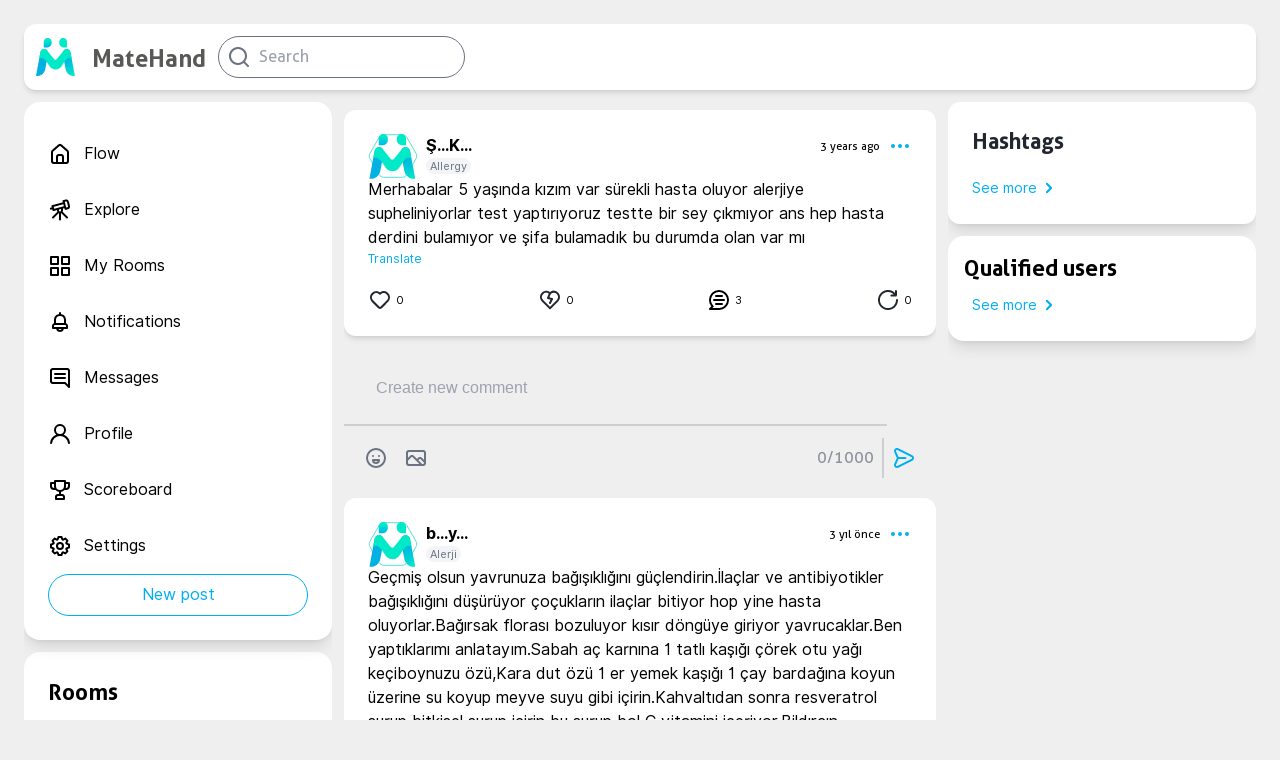

--- FILE ---
content_type: text/html; charset=utf-8
request_url: https://matehand.com/health/post/948f39a1-3105-482b-b2bd-ea66fa8de60e
body_size: 10056
content:
<!DOCTYPE html><html><head><script>(function(w,d,s,l,i){w[l]=w[l]||[];w[l].push({'gtm.start':
                new Date().getTime(),event:'gtm.js'});var f=d.getElementsByTagName(s)[0],
                j=d.createElement(s),dl=l!='dataLayer'?'&l='+l:'';j.async=true;j.src=
                'https://www.googletagmanager.com/gtm.js?id='+i+dl;f.parentNode.insertBefore(j,f);
                })(window,document,'script','dataLayer','GTM-TZMS3HL');</script><meta name="facebook-domain-verification" content="032z5tk0m35mar6vac8i5k2nf5ixzf"/><meta charSet="utf-8"/><title>Şazimet Nereiz Korkut on MateHand: Merhabalar 5 yaşında kızım var sürekli hasta oluyor alerjiye  supheliniyorlar test yaptırıyoruz testte bir sey çıkmıyor ans hep hasta derdini bulamıyor ve şifa  | MateHand</title><meta property="og:title" itemProp="name" content="Şazimet Nereiz Korkut on MateHand: Merhabalar 5 yaşında kızım var sürekli hasta oluyor alerjiye  supheliniyorlar test yaptırıyoruz testte bir sey çıkmıyor ans hep hasta derdini bulamıyor ve şifa "/><meta property="og:type" itemProp="description" content="Merhabalar 5 yaşında kızım var sürekli hasta oluyor alerjiye  supheliniyorlar test yaptırıyoruz testte bir sey çıkmıyor ans hep hasta derdini bulamıyor ve şifa "/><meta property="og:image" itemProp="image" content="/icons/logo.png"/><link rel="shortcut icon" href="/icons/matehand.svg"/><meta name="viewport" content="width=device-width, initial-scale=1.0"/><meta name="keywords" content="Matehand, Sağlık Sosyal Medyası, Sağlık Problemleri,Doktor Bul, Sağlık Odası, Hastalık Arkadaşı, Health network,Health problems, Health rooms, Health Social Media,Doç.Dr. Hilal Özen,Hilal Özen, Hastalık Arkadaşım,hastalık arkadaş,hastalık platform,hastalık sosyal medya,hastalık topluluk,hastalık arkadaşı,metehand,hastalık arkadaşım,sağlık sosyal medya,mate hand,Doç Dr Hilal Özen,Hastalık arkadaşım,Hilal Özen,metahand,Ömer+Özen,hastalık arkadaşım, Allergy,Alerji,matehand post,MateHand post,matehand gönderiler,matehand gönderiler"/><meta name="description" content="Merhabalar 5 yaşında kızım var sürekli hasta oluyor alerjiye  supheliniyorlar test yaptırıyoruz testte bir sey çıkmıyor ans hep hasta derdini bulamıyor ve şifa "/><meta name="author" content="MateHand"/><meta property="og:site_name" content="MateHand"/><meta name="twitter:image:alt" content="MateHand | Hastalık Arkadaşım / My Illness Mate"/><meta name="twitter:site" content="@CorebornLimited"/><meta name="twitter:title" content="Şazimet Nereiz Korkut on MateHand: Merhabalar 5 yaşında kızım var sürekli hasta oluyor alerjiye  supheliniyorlar test yaptırıyoruz testte bir sey çıkmıyor ans hep hasta derdini bulamıyor ve şifa "/><meta name="twitter:description" content="Merhabalar 5 yaşında kızım var sürekli hasta oluyor alerjiye  supheliniyorlar test yaptırıyoruz testte bir sey çıkmıyor ans hep hasta derdini bulamıyor ve şifa "/><meta name="twitter:creator" content="@CorebornLimited"/><meta name="twitter:image" content="/icons/logo.png"/><meta name="twitter:card" content="summary"/><meta name="og:title" content="Şazimet Nereiz Korkut on MateHand: Merhabalar 5 yaşında kızım var sürekli hasta oluyor alerjiye  supheliniyorlar test yaptırıyoruz testte bir sey çıkmıyor ans hep hasta derdini bulamıyor ve şifa "/><meta name="og:type" content="website"/><meta name="og:url" content="matehand.com/health/post"/><meta name="og:image" content="/icons/logo.png"/><meta name="og:description" content="Merhabalar 5 yaşında kızım var sürekli hasta oluyor alerjiye  supheliniyorlar test yaptırıyoruz testte bir sey çıkmıyor ans hep hasta derdini bulamıyor ve şifa "/><meta name="og:site_name" content="MateHand"/><meta name="og:published_time" content="2026-01-27T01:47:24.538Z"/><meta name="og:modified_time" content="2026-01-27T01:47:24.539Z"/><script type="application/ld+json">{"@context":"http://schema.org","@type":"article","name":"Şazimet Nereiz Korkut on MateHand: Merhabalar 5 yaşında kızım var sürekli hasta oluyor alerjiye  supheliniyorlar test yaptırıyoruz testte bir sey çıkmıyor ans hep hasta derdini bulamıyor ve şifa ","about":"Merhabalar 5 yaşında kızım var sürekli hasta oluyor alerjiye  supheliniyorlar test yaptırıyoruz testte bir sey çıkmıyor ans hep hasta derdini bulamıyor ve şifa ","url":"matehand.com/health/post"}</script><meta name="next-head-count" content="27"/><link rel="preload" href="/_next/static/css/b03d8f52f6edacc1b10a.css" as="style"/><link rel="stylesheet" href="/_next/static/css/b03d8f52f6edacc1b10a.css" data-n-g=""/><link rel="preload" href="/_next/static/css/107f7933fbcb7b4e54aa.css" as="style"/><link rel="stylesheet" href="/_next/static/css/107f7933fbcb7b4e54aa.css" data-n-p=""/><noscript data-n-css=""></noscript><link rel="preload" href="/_next/static/chunks/webpack-9a17ea1f9bfef66ec4c6.js" as="script"/><link rel="preload" href="/_next/static/chunks/framework.48a441fb05b6de80f4b9.js" as="script"/><link rel="preload" href="/_next/static/chunks/6367055610950d31c9fb75a7eb3acdb451bc34e5.cbee6b8e32b509cccbfc.js" as="script"/><link rel="preload" href="/_next/static/chunks/2811b473d83428f092d4de614c7478b5917942df.3afa3f715a1116784b84.js" as="script"/><link rel="preload" href="/_next/static/chunks/main-6c11f6fa22c57159ae1b.js" as="script"/><link rel="preload" href="/_next/static/chunks/0eceb729.f798b6264de2d78197a9.js" as="script"/><link rel="preload" href="/_next/static/chunks/a5683bfd996b4ce581d7a1885a1c6544d19cce8a.1b40de592879e7f56131.js" as="script"/><link rel="preload" href="/_next/static/chunks/5b687554bf681f2253f6c10ff687a0209d1a7abc.653ce17050accc13c8ea.js" as="script"/><link rel="preload" href="/_next/static/chunks/73d49a8a6b02ad54a0b0a00cfb6f2e824ea30e3d.9c3eb64f8a7c048ad436.js" as="script"/><link rel="preload" href="/_next/static/chunks/8545cef98610abb479382b9edd8ccb199f680d44.600ac8b482ec780567a7.js" as="script"/><link rel="preload" href="/_next/static/chunks/pages/_app-4a6f97a80b4fdc5ca696.js" as="script"/><link rel="preload" href="/_next/static/chunks/75fc9c18.af6c63e5da409560ce9f.js" as="script"/><link rel="preload" href="/_next/static/chunks/376771d49f126113c50fbf47074ad27b721c8793.54d0650139313e901bfa.js" as="script"/><link rel="preload" href="/_next/static/chunks/26029912406280e030873daa9118abf696cef29f.081b4965a46980e2a2e3.js" as="script"/><link rel="preload" href="/_next/static/chunks/26029912406280e030873daa9118abf696cef29f_CSS.6164c81b6ed04bb13dbd.js" as="script"/><link rel="preload" href="/_next/static/chunks/pages/health/post/%5BpostDetail%5D-7af62d0296bd6f4b1fc1.js" as="script"/></head><body><div id="__next"><div></div><div><div class=" flex flex-col items-center pl-6 pt-6 pr-6 home"><div class="self-center space-x-3 flex justify-between md:min-w-208 lg:min-w-308 w-full max-w-1280   shadow-md  rounded-xl p-3 bg-primary-white"><div class="flex items-center space-x-3 "><div class="flex items-center justify-center space-x-4 cursor-pointer"><div style="display:inline-block;max-width:100%;overflow:hidden;position:relative;box-sizing:border-box;margin:0"><div style="box-sizing:border-box;display:block;max-width:100%"><img style="max-width:100%;display:block;margin:0;border:none;padding:0" alt="" aria-hidden="true" role="presentation" src="[data-uri]"/></div><noscript><img alt="icon" srcSet="/_next/image?url=%2Ficons%2Fmatehand.svg&amp;w=48&amp;q=75 1x, /_next/image?url=%2Ficons%2Fmatehand.svg&amp;w=96&amp;q=75 2x" src="/icons/matehand.svg" decoding="async" style="position:absolute;top:0;left:0;bottom:0;right:0;box-sizing:border-box;padding:0;border:none;margin:auto;display:block;width:0;height:0;min-width:100%;max-width:100%;min-height:100%;max-height:100%"/></noscript><img alt="icon" src="[data-uri]" decoding="async" style="position:absolute;top:0;left:0;bottom:0;right:0;box-sizing:border-box;padding:0;border:none;margin:auto;display:block;width:0;height:0;min-width:100%;max-width:100%;min-height:100%;max-height:100%"/></div><header class="hidden sm:flex font-aller self-end text-others-brandText text-2xl ">MateHand</header></div><div class="flex items-center"><div><svg xmlns="http://www.w3.org/2000/svg" width="24" height="24" viewBox="0 0 24 24" fill="currentColor"><path d="M21.71,20.29,18,16.61A9,9,0,1,0,16.61,18l3.68,3.68a1,1,0,0,0,1.42,0A1,1,0,0,0,21.71,20.29ZM11,18a7,7,0,1,1,7-7A7,7,0,0,1,11,18Z"></path></svg></div></div></div></div><div class="flex   justify-between w-full  sm:space-x-3 max-w-1280 mt-3"><div class="hidden sm:flex flex-col  max-w-308 column"><div class="content"><div><div class="xlg:w-308px lg:w-258 max-w-308 flex flex-start sticky flex-col shadow-lg mb-3  md:min-w-208  rounded-2xl p-6 bg-primary-white "><div class=" flex justify-start  hover:text-secondary-cyan cursor-pointer  pt-4 pb-4"><div class=" flex justify-start "><div class="undefined flex curser-pointer items-center    md:hover:bg-gray-100 rounded-xl "><svg xmlns="http://www.w3.org/2000/svg" width="24" height="24" viewBox="0 0 24 24" fill="currentColor"><path d="M20,8h0L14,2.74a3,3,0,0,0-4,0L4,8a3,3,0,0,0-1,2.26V19a3,3,0,0,0,3,3H18a3,3,0,0,0,3-3V10.25A3,3,0,0,0,20,8ZM14,20H10V15a1,1,0,0,1,1-1h2a1,1,0,0,1,1,1Zm5-1a1,1,0,0,1-1,1H16V15a3,3,0,0,0-3-3H11a3,3,0,0,0-3,3v5H6a1,1,0,0,1-1-1V10.25a1,1,0,0,1,.34-.75l6-5.25a1,1,0,0,1,1.32,0l6,5.25a1,1,0,0,1,.34.75Z"></path></svg></div><div class="hidden sm:flex sm:text-sm md:text-md lg:text-md xl:text-md ml-3 font-interregular ">Flow</div></div></div><div class=" flex justify-start  hover:text-secondary-cyan cursor-pointer  pt-4 pb-4"><div class=" flex justify-start "><div class="undefined flex curser-pointer items-center    md:hover:bg-gray-100 rounded-xl "><svg xmlns="http://www.w3.org/2000/svg" width="24" height="24" viewBox="0 0 24 24" fill="currentColor"><path d="M21.9,7.59l-1-3.87A3,3,0,0,0,17.19,1.6l-1.93.52a1,1,0,0,0-.71,1.23l.26,1L4.19,7.16a1,1,0,0,0-.71,1.22l.26,1-1,.26a1,1,0,0,0,.25,2,1.09,1.09,0,0,0,.26,0l1-.27.26,1a1,1,0,0,0,.46.6,1,1,0,0,0,.5.14.75.75,0,0,0,.26,0L9,12.08v.42a2.9,2.9,0,0,0,.3,1.28l-5,5a1,1,0,0,0,1.41,1.42l5-5,.28.11V21.5a1,1,0,0,0,2,0V15.32a2.52,2.52,0,0,0,.29-.12l5,5a1,1,0,1,0,1.41-1.42l-5-5A3.09,3.09,0,0,0,15,12.5v-2l1.35-.36.25,1a1,1,0,0,0,1,.74l.26,0,1.93-.52A3,3,0,0,0,21.9,7.59ZM13,12.5a1,1,0,0,1-.28.69h0v0a1,1,0,0,1-.69.28,1,1,0,0,1-.7-.29h0a1,1,0,0,1-.29-.7v-1L13,11ZM6.19,10.76,5.67,8.83l9.66-2.59.26,1,.26,1Zm13.68-1.9a1,1,0,0,1-.61.47l-1,.26-.78-2.9L17,4.76h0l-.26-1,1-.26a1,1,0,0,1,1.23.71l1,3.87A1,1,0,0,1,19.87,8.86Z"></path></svg></div><div class="hidden sm:flex sm:text-sm md:text-md lg:text-md xl:text-md ml-3 font-interregular ">Explore</div></div></div><div class=" flex justify-start  hover:text-secondary-cyan cursor-pointer  pt-4 pb-4"><div class=" flex justify-start "><div class="undefined flex curser-pointer items-center    md:hover:bg-gray-100 rounded-xl "><svg xmlns="http://www.w3.org/2000/svg" width="24" height="24" viewBox="0 0 24 24" fill="currentColor"><path d="M10,13H3a1,1,0,0,0-1,1v7a1,1,0,0,0,1,1h7a1,1,0,0,0,1-1V14A1,1,0,0,0,10,13ZM9,20H4V15H9ZM21,2H14a1,1,0,0,0-1,1v7a1,1,0,0,0,1,1h7a1,1,0,0,0,1-1V3A1,1,0,0,0,21,2ZM20,9H15V4h5Zm1,4H14a1,1,0,0,0-1,1v7a1,1,0,0,0,1,1h7a1,1,0,0,0,1-1V14A1,1,0,0,0,21,13Zm-1,7H15V15h5ZM10,2H3A1,1,0,0,0,2,3v7a1,1,0,0,0,1,1h7a1,1,0,0,0,1-1V3A1,1,0,0,0,10,2ZM9,9H4V4H9Z"></path></svg></div><div class="hidden sm:flex sm:text-sm md:text-md lg:text-md xl:text-md ml-3 font-interregular ">My Rooms</div></div></div><div class=" flex justify-start  hover:text-secondary-cyan cursor-pointer  pt-4 pb-4"><div class=" flex justify-start "><div class="undefined flex curser-pointer items-center    md:hover:bg-gray-100 rounded-xl "><svg xmlns="http://www.w3.org/2000/svg" width="24" height="24" viewBox="0 0 24 24" fill="currentColor"><path d="M18,13.18V10a6,6,0,0,0-5-5.91V3a1,1,0,0,0-2,0V4.09A6,6,0,0,0,6,10v3.18A3,3,0,0,0,4,16v2a1,1,0,0,0,1,1H8.14a4,4,0,0,0,7.72,0H19a1,1,0,0,0,1-1V16A3,3,0,0,0,18,13.18ZM8,10a4,4,0,0,1,8,0v3H8Zm4,10a2,2,0,0,1-1.72-1h3.44A2,2,0,0,1,12,20Zm6-3H6V16a1,1,0,0,1,1-1H17a1,1,0,0,1,1,1Z"></path></svg></div><div class="hidden sm:flex sm:text-sm md:text-md lg:text-md xl:text-md ml-3 font-interregular ">Notifications</div></div></div><div class=" flex justify-start  hover:text-secondary-cyan cursor-pointer  pt-4 pb-4"><div class=" flex justify-start "><div class="undefined flex curser-pointer items-center    md:hover:bg-gray-100 rounded-xl "><svg xmlns="http://www.w3.org/2000/svg" width="24" height="24" viewBox="0 0 24 24" fill="currentColor"><path d="M17,7H7A1,1,0,0,0,7,9H17a1,1,0,0,0,0-2Zm0,4H7a1,1,0,0,0,0,2H17a1,1,0,0,0,0-2Zm2-9H5A3,3,0,0,0,2,5V15a3,3,0,0,0,3,3H16.59l3.7,3.71A1,1,0,0,0,21,22a.84.84,0,0,0,.38-.08A1,1,0,0,0,22,21V5A3,3,0,0,0,19,2Zm1,16.59-2.29-2.3A1,1,0,0,0,17,16H5a1,1,0,0,1-1-1V5A1,1,0,0,1,5,4H19a1,1,0,0,1,1,1Z"></path></svg></div><div class="hidden sm:flex sm:text-sm md:text-md lg:text-md xl:text-md ml-3 font-interregular ">Messages</div></div></div><div class=" flex justify-start  hover:text-secondary-cyan cursor-pointer  pt-4 pb-4"><div class=" flex justify-start "><div class="undefined flex curser-pointer items-center    md:hover:bg-gray-100 rounded-xl "><svg xmlns="http://www.w3.org/2000/svg" width="24" height="24" viewBox="0 0 24 24" fill="currentColor"><path d="M15.71,12.71a6,6,0,1,0-7.42,0,10,10,0,0,0-6.22,8.18,1,1,0,0,0,2,.22,8,8,0,0,1,15.9,0,1,1,0,0,0,1,.89h.11a1,1,0,0,0,.88-1.1A10,10,0,0,0,15.71,12.71ZM12,12a4,4,0,1,1,4-4A4,4,0,0,1,12,12Z"></path></svg></div><div class="hidden sm:flex sm:text-sm md:text-md lg:text-md xl:text-md ml-3 font-interregular ">Profile</div></div></div><div class=" flex justify-start  hover:text-secondary-cyan cursor-pointer  pt-4 pb-4"><div class=" flex justify-start "><div class="undefined flex curser-pointer items-center    md:hover:bg-gray-100 rounded-xl "><svg xmlns="http://www.w3.org/2000/svg" width="24" height="24" viewBox="0 0 24 24" fill="currentColor"><path d="M21,4H18V3a1,1,0,0,0-1-1H7A1,1,0,0,0,6,3V4H3A1,1,0,0,0,2,5V8a4,4,0,0,0,4,4H7.54A6,6,0,0,0,11,13.91V16H10a3,3,0,0,0-3,3v2a1,1,0,0,0,1,1h8a1,1,0,0,0,1-1V19a3,3,0,0,0-3-3H13V13.91A6,6,0,0,0,16.46,12H18a4,4,0,0,0,4-4V5A1,1,0,0,0,21,4ZM6,10A2,2,0,0,1,4,8V6H6V8a6,6,0,0,0,.35,2Zm8,8a1,1,0,0,1,1,1v1H9V19a1,1,0,0,1,1-1ZM16,8A4,4,0,0,1,8,8V4h8Zm4,0a2,2,0,0,1-2,2h-.35A6,6,0,0,0,18,8V6h2Z"></path></svg></div><div class="hidden sm:flex sm:text-sm md:text-md lg:text-md xl:text-md ml-3 font-interregular ">Scoreboard</div></div></div><div class=" flex justify-start  hover:text-secondary-cyan cursor-pointer  pt-4 pb-4"><div class=" flex justify-start "><div class="undefined flex curser-pointer items-center    md:hover:bg-gray-100 rounded-xl "><svg xmlns="http://www.w3.org/2000/svg" width="24" height="24" viewBox="0 0 24 24" fill="currentColor"><path d="M21.32,9.55l-1.89-.63.89-1.78A1,1,0,0,0,20.13,6L18,3.87a1,1,0,0,0-1.15-.19l-1.78.89-.63-1.89A1,1,0,0,0,13.5,2h-3a1,1,0,0,0-.95.68L8.92,4.57,7.14,3.68A1,1,0,0,0,6,3.87L3.87,6a1,1,0,0,0-.19,1.15l.89,1.78-1.89.63A1,1,0,0,0,2,10.5v3a1,1,0,0,0,.68.95l1.89.63-.89,1.78A1,1,0,0,0,3.87,18L6,20.13a1,1,0,0,0,1.15.19l1.78-.89.63,1.89a1,1,0,0,0,.95.68h3a1,1,0,0,0,.95-.68l.63-1.89,1.78.89A1,1,0,0,0,18,20.13L20.13,18a1,1,0,0,0,.19-1.15l-.89-1.78,1.89-.63A1,1,0,0,0,22,13.5v-3A1,1,0,0,0,21.32,9.55ZM20,12.78l-1.2.4A2,2,0,0,0,17.64,16l.57,1.14-1.1,1.1L16,17.64a2,2,0,0,0-2.79,1.16l-.4,1.2H11.22l-.4-1.2A2,2,0,0,0,8,17.64l-1.14.57-1.1-1.1L6.36,16A2,2,0,0,0,5.2,13.18L4,12.78V11.22l1.2-.4A2,2,0,0,0,6.36,8L5.79,6.89l1.1-1.1L8,6.36A2,2,0,0,0,10.82,5.2l.4-1.2h1.56l.4,1.2A2,2,0,0,0,16,6.36l1.14-.57,1.1,1.1L17.64,8a2,2,0,0,0,1.16,2.79l1.2.4ZM12,8a4,4,0,1,0,4,4A4,4,0,0,0,12,8Zm0,6a2,2,0,1,1,2-2A2,2,0,0,1,12,14Z"></path></svg></div><div class="hidden sm:flex sm:text-sm md:text-md lg:text-md xl:text-md ml-3 font-interregular ">Settings</div></div></div><button class="flex bg-primary-white p-2 justify-center items-center rounded-full hover:bg-secondary-cyan text-secondary-cyan hover:text-primary-white border border-secondary-cyan font-interregular xs:text-xs md:text-md truncate">New post</button></div></div><div class="hidden lg:flex xlg:w-308px lg:w-258 max-w-308 overflow-y-scroll  flex-start flex-col mb-3  shadow-lg space-y-3 md:min-w-208 p-6 rounded-2xl bg-primary-white"><div class="cursor-pointer"><label class="font-aller text-1375 cursor-pointer">Rooms</label></div><button class="text-primary-twgray hidden md:flex text-sm font-interregular text-secondary-cyan items-center">See more<svg xmlns="http://www.w3.org/2000/svg" width="24" height="24" viewBox="0 0 24 24" fill="currentColor" class=" font-light text-center "><path d="M14.83,11.29,10.59,7.05a1,1,0,0,0-1.42,0,1,1,0,0,0,0,1.41L12.71,12,9.17,15.54a1,1,0,0,0,0,1.41,1,1,0,0,0,.71.29,1,1,0,0,0,.71-.29l4.24-4.24A1,1,0,0,0,14.83,11.29Z"></path></svg></button></div></div></div><div class=" h-screen w-full flex flex-col  undefined column "><div><div class="overflow-y-auto flex flex-col items-center w-full"><section class="flex flex-col w-full space-y-5  mb-2  shadow-md mt-2   rounded-xl p-6 bg-primary-white "><div class="flex justify-between w-full relative "><div class="flex flex-col w-full"><div class="flex flex-row w-full"><div class="flex"><div class="flex z-10 userImage absolute"><img src="/icons/matehand.svg" alt="user" class="doctorAvatarPolygon"/></div><svg width="50" height="44" viewBox="0 0 50 44" fill="none" xmlns="http://www.w3.org/2000/svg"><path d="M2.01036 19.25C1.02788 20.9517 1.02788 23.0483 2.01036 24.75L11.1236 40.5346C12.1061 42.2363 13.9218 43.2846 15.8868 43.2846H34.1132C36.0782 43.2846 37.8939 42.2363 38.8764 40.5346L47.9896 24.75C48.9721 23.0483 48.9721 20.9517 47.9896 19.25L38.8764 3.46539C37.8939 1.76369 36.0782 0.715393 34.1133 0.715393H15.8868C13.9218 0.715393 12.1061 1.76369 11.1236 3.46539L2.01036 19.25Z" stroke="#53E0DB"></path></svg></div><div class="flex flex-col w-full" style="overflow:scroll"><div class="flex flex-row justify-between items-center"><span class="font-inter ml-2 xl-Max:text-sm text-md truncate">Ş...<!-- -->K...<span class="font-interregular ml-2 text-buttontext text-others-twGray truncate"></span></span><div class="flex"><div class="flex flex-1 flex-row-reverse text-center justify-between items-center"><div class="text-secondary-cyan flex curser-pointer items-center    md:hover:bg-gray-100 rounded-xl "><svg xmlns="http://www.w3.org/2000/svg" width="24" height="24" viewBox="0 0 24 24" fill="currentColor"><path d="M12,10a2,2,0,1,0,2,2A2,2,0,0,0,12,10ZM5,10a2,2,0,1,0,2,2A2,2,0,0,0,5,10Zm14,0a2,2,0,1,0,2,2A2,2,0,0,0,19,10Z"></path></svg></div><label class=" text-buttontext font-allerregular xl:mr-2  truncate">3 years ago</label></div></div></div><div class="flex items-start justify-start"><label class="font-interregular text-buttontext bg-primary-gray text-others-twGray pl-1 pr-1 ml-2 rounded-full truncate">Alerji</label></div></div></div></div></div><div style="margin-top:0"><span><span class="whitespace-pre-wrap font-interregular">Merhabalar 5 yaşında kızım var sürekli hasta oluyor alerjiye  supheliniyorlar test yaptırıyoruz testte bir sey çıkmıyor ans hep hasta derdini bulamıyor ve şifa bulamadık bu durumda olan var mı </span></span></div><div><div class="flex justify-between  w-full"><div class="flex flex-row items-center space-x-1 cursor-pointer"><div class="text-primary-black flex curser-pointer items-center    md:hover:bg-gray-100 rounded-xl "><svg xmlns="http://www.w3.org/2000/svg" width="24" height="24" viewBox="0 0 24 24" fill="currentColor"><path d="M20.16,5A6.29,6.29,0,0,0,12,4.36a6.27,6.27,0,0,0-8.16,9.48l6.21,6.22a2.78,2.78,0,0,0,3.9,0l6.21-6.22A6.27,6.27,0,0,0,20.16,5Zm-1.41,7.46-6.21,6.21a.76.76,0,0,1-1.08,0L5.25,12.43a4.29,4.29,0,0,1,0-6,4.27,4.27,0,0,1,6,0,1,1,0,0,0,1.42,0,4.27,4.27,0,0,1,6,0A4.29,4.29,0,0,1,18.75,12.43Z"></path></svg></div><label class="font-interregular text-buttontext cursor-pointer">0</label></div><div class="flex flex-row items-center space-x-1 cursor-pointer"><div class="text-primary-black flex curser-pointer items-center    md:hover:bg-gray-100 rounded-xl "><svg xmlns="http://www.w3.org/2000/svg" width="24" height="24" viewBox="0 0 24 24" fill="currentColor"><path d="M20.16,4.61A6.27,6.27,0,0,0,12,4a6.27,6.27,0,0,0-8.16,9.48l7.45,7.46a1,1,0,0,0,1.42,0l7.45-7.46A6.27,6.27,0,0,0,20.16,4.61Zm-1.41,7.45L12,18.81,5.25,12.06a4.26,4.26,0,0,1,5.54-6.45l-1.71,4a1,1,0,0,0,0,.83,1,1,0,0,0,.65.53l2.77.7L11.1,14.56a1,1,0,0,0,.46,1.34A1,1,0,0,0,12,16a1,1,0,0,0,.9-.56l2-4a1,1,0,0,0,0-.86,1.05,1.05,0,0,0-.67-.55l-2.83-.71,1.45-3.39a4.26,4.26,0,0,1,5.92,6.13Z"></path></svg></div><label class="font-interregular text-buttontext cursor-pointer">0</label></div><div class="flex flex-row items-center space-x-1" style="cursor:pointer"><div class="undefined flex curser-pointer items-center    md:hover:bg-gray-100 rounded-xl "><svg xmlns="http://www.w3.org/2000/svg" width="24" height="24" viewBox="0 0 24 24" fill="currentColor"><path d="M12,2A10,10,0,0,0,2,12a9.89,9.89,0,0,0,2.26,6.33l-2,2a1,1,0,0,0-.21,1.09A1,1,0,0,0,3,22h9A10,10,0,0,0,12,2Zm0,18H5.41l.93-.93a1,1,0,0,0,0-1.41A8,8,0,1,1,12,20Zm5-9H7a1,1,0,0,0,0,2H17a1,1,0,0,0,0-2Zm-2,4H9a1,1,0,0,0,0,2h6a1,1,0,0,0,0-2ZM9,9h6a1,1,0,0,0,0-2H9A1,1,0,0,0,9,9Z"></path></svg></div><label class="font-interregular text-buttontext" style="cursor:pointer">3</label></div><div class="flex flex-row items-center space-x-1" style="cursor:pointer"><div class="text-primary-black flex curser-pointer items-center    md:hover:bg-gray-100 rounded-xl "><svg xmlns="http://www.w3.org/2000/svg" width="24" height="24" viewBox="0 0 24 24" fill="currentColor"><path d="M21,11a1,1,0,0,0-1,1,8.05,8.05,0,1,1-2.22-5.5h-2.4a1,1,0,0,0,0,2h4.53a1,1,0,0,0,1-1V3a1,1,0,0,0-2,0V4.77A10,10,0,1,0,22,12,1,1,0,0,0,21,11Z"></path></svg></div><label class="font-interregular text-buttontext" style="cursor:pointer">0</label></div></div></div></section><div class="flex min-w-min  items-center justify-center shadow-md  rounded-xl bg-primary-white w-full min-w-min flex-col"><div class="flex flex-col w-full min-w-min pl-8 pt-8 pr-8"><textarea class="textarea flex flex-col w-full  bg-transparent outline-none  overflow-y-scroll max-h-450px mb-2" placeholder="Yeni Yorum Oluştur" name="newPost" maxLength="1000" minLength="7"></textarea><div class="relative"></div></div><div class="border border-others-twGray bg-others-twGray w-11/12 mt-4 opacity-25"></div><div class="flex flex-col w-full relative"><div class="flex p-3 flex-row justify-between"><div class="flex flex-row"><button class="text-primary-twgray m-2"><svg xmlns="http://www.w3.org/2000/svg" width="24" height="24" viewBox="0 0 24 24" fill="currentColor"><path d="M9,11a1,1,0,1,0-1-1A1,1,0,0,0,9,11Zm3-9A10,10,0,1,0,22,12,10,10,0,0,0,12,2Zm0,18a8,8,0,1,1,8-8A8,8,0,0,1,12,20Zm3-7H9a1,1,0,0,0-1,1,4,4,0,0,0,8,0A1,1,0,0,0,15,13Zm-3,3a2,2,0,0,1-1.73-1h3.46A2,2,0,0,1,12,16Zm3-7a1,1,0,1,0,1,1A1,1,0,0,0,15,9Z"></path></svg></button><div class="flex justify-center"><div tabindex="0" class="flex m-2"><input type="file" accept=".jpeg, .png, .jpg" style="display:none" autoComplete="off" tabindex="-1"/><div class="undefined flex curser-pointer items-center    md:hover:bg-gray-100 rounded-xl "><svg xmlns="http://www.w3.org/2000/svg" width="24" height="24" viewBox="0 0 24 24" fill="currentColor" class="text-primary-twgray"><path d="M19,4H5A3,3,0,0,0,2,7V17a3,3,0,0,0,3,3H19a3,3,0,0,0,3-3V7A3,3,0,0,0,19,4ZM5,18a1,1,0,0,1-1-1V14.58l3.3-3.29a1,1,0,0,1,1.4,0L15.41,18Zm15-1a1,1,0,0,1-1,1h-.77l-3.81-3.83.88-.88a1,1,0,0,1,1.4,0L20,16.58Zm0-3.24-1.88-1.87a3.06,3.06,0,0,0-4.24,0l-.88.88L10.12,9.89a3.06,3.06,0,0,0-4.24,0L4,11.76V7A1,1,0,0,1,5,6H19a1,1,0,0,1,1,1Z"></path></svg></div></div></div></div><div class="flex flex-row items-center"><label class="text-center font-allerregular opacity-75 text-primary-twgray">0<!-- -->/1000</label><div class="border border-others-twGray bg-others-twGray h-full ml-2 opacity-25"></div><button class="text-secondary-cyan m-2"><svg xmlns="http://www.w3.org/2000/svg" width="24" height="24" viewBox="0 0 24 24" fill="currentColor"><path d="M20.34,9.32l-14-7a3,3,0,0,0-4.08,3.9l2.4,5.37h0a1.06,1.06,0,0,1,0,.82l-2.4,5.37A3,3,0,0,0,5,22a3.14,3.14,0,0,0,1.35-.32l14-7a3,3,0,0,0,0-5.36Zm-.89,3.57-14,7a1,1,0,0,1-1.35-1.3l2.39-5.37A2,2,0,0,0,6.57,13h6.89a1,1,0,0,0,0-2H6.57a2,2,0,0,0-.08-.22L4.1,5.41a1,1,0,0,1,1.35-1.3l14,7a1,1,0,0,1,0,1.78Z"></path></svg></button></div></div></div></div><div class="w-full"><section class="flex flex-col w-full space-y-5  mb-2  shadow-md mt-2   rounded-xl p-6 bg-primary-white "><div class="flex justify-between w-full relative "><div class="flex flex-col w-full"><div class="flex flex-row w-full"><div class="flex"><div class="flex z-10 userImage absolute"><img src="/icons/matehand.svg" alt="user" class="doctorAvatarPolygon"/></div><svg width="50" height="44" viewBox="0 0 50 44" fill="none" xmlns="http://www.w3.org/2000/svg"><path d="M2.01036 19.25C1.02788 20.9517 1.02788 23.0483 2.01036 24.75L11.1236 40.5346C12.1061 42.2363 13.9218 43.2846 15.8868 43.2846H34.1132C36.0782 43.2846 37.8939 42.2363 38.8764 40.5346L47.9896 24.75C48.9721 23.0483 48.9721 20.9517 47.9896 19.25L38.8764 3.46539C37.8939 1.76369 36.0782 0.715393 34.1133 0.715393H15.8868C13.9218 0.715393 12.1061 1.76369 11.1236 3.46539L2.01036 19.25Z" stroke="#53E0DB"></path></svg></div><div class="flex flex-col w-full" style="overflow:scroll"><div class="flex flex-row justify-between items-center"><span class="font-inter ml-2 xl-Max:text-sm text-md truncate">b...<!-- -->y...<span class="font-interregular ml-2 text-buttontext text-others-twGray truncate"></span></span><div class="flex"><div class="flex flex-1 flex-row-reverse text-center justify-between items-center"><div class="text-secondary-cyan flex curser-pointer items-center    md:hover:bg-gray-100 rounded-xl "><svg xmlns="http://www.w3.org/2000/svg" width="24" height="24" viewBox="0 0 24 24" fill="currentColor"><path d="M12,10a2,2,0,1,0,2,2A2,2,0,0,0,12,10ZM5,10a2,2,0,1,0,2,2A2,2,0,0,0,5,10Zm14,0a2,2,0,1,0,2,2A2,2,0,0,0,19,10Z"></path></svg></div><label class=" text-buttontext font-allerregular xl:mr-2  truncate">3 years ago</label></div></div></div><div class="flex items-start justify-start"><label class="font-interregular text-buttontext bg-primary-gray text-others-twGray pl-1 pr-1 ml-2 rounded-full truncate">Alerji</label></div></div></div></div></div><div style="margin-top:0"><span><span class="whitespace-pre-wrap font-interregular">Geçmiş olsun yavrunuza bağışıklığını güçlendirin.İlaçlar ve antibiyotikler bağışıklığını düşürüyor çoçukların ilaçlar bitiyor hop yine hasta oluyorlar.Bağırsak florası bozuluyor kısır döngüye giriyor yavrucaklar.Ben yaptıklarımı anlatayım.Sabah aç karnına 1 tatlı kaşığı çörek otu</span></span></div><div><div class="flex justify-between  w-full"><div class="flex flex-row items-center space-x-1 cursor-pointer"><div class="text-primary-black flex curser-pointer items-center    md:hover:bg-gray-100 rounded-xl "><svg xmlns="http://www.w3.org/2000/svg" width="24" height="24" viewBox="0 0 24 24" fill="currentColor"><path d="M20.16,5A6.29,6.29,0,0,0,12,4.36a6.27,6.27,0,0,0-8.16,9.48l6.21,6.22a2.78,2.78,0,0,0,3.9,0l6.21-6.22A6.27,6.27,0,0,0,20.16,5Zm-1.41,7.46-6.21,6.21a.76.76,0,0,1-1.08,0L5.25,12.43a4.29,4.29,0,0,1,0-6,4.27,4.27,0,0,1,6,0,1,1,0,0,0,1.42,0,4.27,4.27,0,0,1,6,0A4.29,4.29,0,0,1,18.75,12.43Z"></path></svg></div><label class="font-interregular text-buttontext cursor-pointer">0</label></div><div class="flex flex-row items-center space-x-1 cursor-pointer"><div class="text-primary-black flex curser-pointer items-center    md:hover:bg-gray-100 rounded-xl "><svg xmlns="http://www.w3.org/2000/svg" width="24" height="24" viewBox="0 0 24 24" fill="currentColor"><path d="M20.16,4.61A6.27,6.27,0,0,0,12,4a6.27,6.27,0,0,0-8.16,9.48l7.45,7.46a1,1,0,0,0,1.42,0l7.45-7.46A6.27,6.27,0,0,0,20.16,4.61Zm-1.41,7.45L12,18.81,5.25,12.06a4.26,4.26,0,0,1,5.54-6.45l-1.71,4a1,1,0,0,0,0,.83,1,1,0,0,0,.65.53l2.77.7L11.1,14.56a1,1,0,0,0,.46,1.34A1,1,0,0,0,12,16a1,1,0,0,0,.9-.56l2-4a1,1,0,0,0,0-.86,1.05,1.05,0,0,0-.67-.55l-2.83-.71,1.45-3.39a4.26,4.26,0,0,1,5.92,6.13Z"></path></svg></div><label class="font-interregular text-buttontext cursor-pointer">0</label></div><div class="flex flex-row items-center space-x-1" style="cursor:pointer"><div class="text-primary-black flex curser-pointer items-center    md:hover:bg-gray-100 rounded-xl "><svg xmlns="http://www.w3.org/2000/svg" width="24" height="24" viewBox="0 0 24 24" fill="currentColor"><path d="M21,11a1,1,0,0,0-1,1,8.05,8.05,0,1,1-2.22-5.5h-2.4a1,1,0,0,0,0,2h4.53a1,1,0,0,0,1-1V3a1,1,0,0,0-2,0V4.77A10,10,0,1,0,22,12,1,1,0,0,0,21,11Z"></path></svg></div><label class="font-interregular text-buttontext" style="cursor:pointer">1</label></div></div></div></section></div><div class="w-full"><section class="flex flex-col w-full space-y-5  mb-2  shadow-md mt-2   rounded-xl p-6 bg-primary-white "><div class="flex justify-between w-full relative "><div class="flex flex-col w-full"><div class="flex flex-row w-full"><div class="flex"><div class="flex z-10 userImage absolute"><img src="/icons/matehand.svg" alt="user" class="doctorAvatarPolygon"/></div><svg width="50" height="44" viewBox="0 0 50 44" fill="none" xmlns="http://www.w3.org/2000/svg"><path d="M2.01036 19.25C1.02788 20.9517 1.02788 23.0483 2.01036 24.75L11.1236 40.5346C12.1061 42.2363 13.9218 43.2846 15.8868 43.2846H34.1132C36.0782 43.2846 37.8939 42.2363 38.8764 40.5346L47.9896 24.75C48.9721 23.0483 48.9721 20.9517 47.9896 19.25L38.8764 3.46539C37.8939 1.76369 36.0782 0.715393 34.1133 0.715393H15.8868C13.9218 0.715393 12.1061 1.76369 11.1236 3.46539L2.01036 19.25Z" stroke="#53E0DB"></path></svg></div><div class="flex flex-col w-full" style="overflow:scroll"><div class="flex flex-row justify-between items-center"><span class="font-inter ml-2 xl-Max:text-sm text-md truncate">A...<!-- -->y...<span class="font-interregular ml-2 text-buttontext text-others-twGray truncate"></span></span><div class="flex"><div class="flex flex-1 flex-row-reverse text-center justify-between items-center"><div class="text-secondary-cyan flex curser-pointer items-center    md:hover:bg-gray-100 rounded-xl "><svg xmlns="http://www.w3.org/2000/svg" width="24" height="24" viewBox="0 0 24 24" fill="currentColor"><path d="M12,10a2,2,0,1,0,2,2A2,2,0,0,0,12,10ZM5,10a2,2,0,1,0,2,2A2,2,0,0,0,5,10Zm14,0a2,2,0,1,0,2,2A2,2,0,0,0,19,10Z"></path></svg></div><label class=" text-buttontext font-allerregular xl:mr-2  truncate">3 years ago</label></div></div></div><div class="flex items-start justify-start"><label class="font-interregular text-buttontext bg-primary-gray text-others-twGray pl-1 pr-1 ml-2 rounded-full truncate">Alerji</label></div></div></div></div></div><div style="margin-top:0"><span><span class="whitespace-pre-wrap font-interregular">Romatizma hastalıkları olabilirmi benim eşim yıllarca hastaydı en sonda bu teşhis kondu FMF şimdi düzenli ilaçla normale döndü </span></span></div><div><div class="flex justify-between  w-full"><div class="flex flex-row items-center space-x-1 cursor-pointer"><div class="text-primary-black flex curser-pointer items-center    md:hover:bg-gray-100 rounded-xl "><svg xmlns="http://www.w3.org/2000/svg" width="24" height="24" viewBox="0 0 24 24" fill="currentColor"><path d="M20.16,5A6.29,6.29,0,0,0,12,4.36a6.27,6.27,0,0,0-8.16,9.48l6.21,6.22a2.78,2.78,0,0,0,3.9,0l6.21-6.22A6.27,6.27,0,0,0,20.16,5Zm-1.41,7.46-6.21,6.21a.76.76,0,0,1-1.08,0L5.25,12.43a4.29,4.29,0,0,1,0-6,4.27,4.27,0,0,1,6,0,1,1,0,0,0,1.42,0,4.27,4.27,0,0,1,6,0A4.29,4.29,0,0,1,18.75,12.43Z"></path></svg></div><label class="font-interregular text-buttontext cursor-pointer">0</label></div><div class="flex flex-row items-center space-x-1 cursor-pointer"><div class="text-primary-black flex curser-pointer items-center    md:hover:bg-gray-100 rounded-xl "><svg xmlns="http://www.w3.org/2000/svg" width="24" height="24" viewBox="0 0 24 24" fill="currentColor"><path d="M20.16,4.61A6.27,6.27,0,0,0,12,4a6.27,6.27,0,0,0-8.16,9.48l7.45,7.46a1,1,0,0,0,1.42,0l7.45-7.46A6.27,6.27,0,0,0,20.16,4.61Zm-1.41,7.45L12,18.81,5.25,12.06a4.26,4.26,0,0,1,5.54-6.45l-1.71,4a1,1,0,0,0,0,.83,1,1,0,0,0,.65.53l2.77.7L11.1,14.56a1,1,0,0,0,.46,1.34A1,1,0,0,0,12,16a1,1,0,0,0,.9-.56l2-4a1,1,0,0,0,0-.86,1.05,1.05,0,0,0-.67-.55l-2.83-.71,1.45-3.39a4.26,4.26,0,0,1,5.92,6.13Z"></path></svg></div><label class="font-interregular text-buttontext cursor-pointer">0</label></div><div class="flex flex-row items-center space-x-1" style="cursor:pointer"><div class="text-primary-black flex curser-pointer items-center    md:hover:bg-gray-100 rounded-xl "><svg xmlns="http://www.w3.org/2000/svg" width="24" height="24" viewBox="0 0 24 24" fill="currentColor"><path d="M21,11a1,1,0,0,0-1,1,8.05,8.05,0,1,1-2.22-5.5h-2.4a1,1,0,0,0,0,2h4.53a1,1,0,0,0,1-1V3a1,1,0,0,0-2,0V4.77A10,10,0,1,0,22,12,1,1,0,0,0,21,11Z"></path></svg></div><label class="font-interregular text-buttontext" style="cursor:pointer">0</label></div></div></div></section></div><div class="w-full"><section class="flex flex-col w-full space-y-5  mb-2  shadow-md mt-2   rounded-xl p-6 bg-primary-white "><div class="flex justify-between w-full relative "><div class="flex flex-col w-full"><div class="flex flex-row w-full"><div class="flex"><div class="flex z-10 userImage absolute"><img src="/icons/matehand.svg" alt="user" class="doctorAvatarPolygon"/></div><svg width="50" height="44" viewBox="0 0 50 44" fill="none" xmlns="http://www.w3.org/2000/svg"><path d="M2.01036 19.25C1.02788 20.9517 1.02788 23.0483 2.01036 24.75L11.1236 40.5346C12.1061 42.2363 13.9218 43.2846 15.8868 43.2846H34.1132C36.0782 43.2846 37.8939 42.2363 38.8764 40.5346L47.9896 24.75C48.9721 23.0483 48.9721 20.9517 47.9896 19.25L38.8764 3.46539C37.8939 1.76369 36.0782 0.715393 34.1133 0.715393H15.8868C13.9218 0.715393 12.1061 1.76369 11.1236 3.46539L2.01036 19.25Z" stroke="#53E0DB"></path></svg></div><div class="flex flex-col w-full" style="overflow:scroll"><div class="flex flex-row justify-between items-center"><span class="font-inter ml-2 xl-Max:text-sm text-md truncate">c...<!-- -->d...<span class="font-interregular ml-2 text-buttontext text-others-twGray truncate"></span></span><div class="flex"><div class="flex flex-1 flex-row-reverse text-center justify-between items-center"><div class="text-secondary-cyan flex curser-pointer items-center    md:hover:bg-gray-100 rounded-xl "><svg xmlns="http://www.w3.org/2000/svg" width="24" height="24" viewBox="0 0 24 24" fill="currentColor"><path d="M12,10a2,2,0,1,0,2,2A2,2,0,0,0,12,10ZM5,10a2,2,0,1,0,2,2A2,2,0,0,0,5,10Zm14,0a2,2,0,1,0,2,2A2,2,0,0,0,19,10Z"></path></svg></div><label class=" text-buttontext font-allerregular xl:mr-2  truncate">3 years ago</label></div></div></div><div class="flex items-start justify-start"><label class="font-interregular text-buttontext bg-primary-gray text-others-twGray pl-1 pr-1 ml-2 rounded-full truncate">Alerji</label></div></div></div></div></div><div style="margin-top:0"><span><span class="whitespace-pre-wrap font-interregular">Alerjisi neye var önce onu bulmak gerekiyor </span></span></div><div><div class="flex justify-between  w-full"><div class="flex flex-row items-center space-x-1 cursor-pointer"><div class="text-primary-black flex curser-pointer items-center    md:hover:bg-gray-100 rounded-xl "><svg xmlns="http://www.w3.org/2000/svg" width="24" height="24" viewBox="0 0 24 24" fill="currentColor"><path d="M20.16,5A6.29,6.29,0,0,0,12,4.36a6.27,6.27,0,0,0-8.16,9.48l6.21,6.22a2.78,2.78,0,0,0,3.9,0l6.21-6.22A6.27,6.27,0,0,0,20.16,5Zm-1.41,7.46-6.21,6.21a.76.76,0,0,1-1.08,0L5.25,12.43a4.29,4.29,0,0,1,0-6,4.27,4.27,0,0,1,6,0,1,1,0,0,0,1.42,0,4.27,4.27,0,0,1,6,0A4.29,4.29,0,0,1,18.75,12.43Z"></path></svg></div><label class="font-interregular text-buttontext cursor-pointer">0</label></div><div class="flex flex-row items-center space-x-1 cursor-pointer"><div class="text-primary-black flex curser-pointer items-center    md:hover:bg-gray-100 rounded-xl "><svg xmlns="http://www.w3.org/2000/svg" width="24" height="24" viewBox="0 0 24 24" fill="currentColor"><path d="M20.16,4.61A6.27,6.27,0,0,0,12,4a6.27,6.27,0,0,0-8.16,9.48l7.45,7.46a1,1,0,0,0,1.42,0l7.45-7.46A6.27,6.27,0,0,0,20.16,4.61Zm-1.41,7.45L12,18.81,5.25,12.06a4.26,4.26,0,0,1,5.54-6.45l-1.71,4a1,1,0,0,0,0,.83,1,1,0,0,0,.65.53l2.77.7L11.1,14.56a1,1,0,0,0,.46,1.34A1,1,0,0,0,12,16a1,1,0,0,0,.9-.56l2-4a1,1,0,0,0,0-.86,1.05,1.05,0,0,0-.67-.55l-2.83-.71,1.45-3.39a4.26,4.26,0,0,1,5.92,6.13Z"></path></svg></div><label class="font-interregular text-buttontext cursor-pointer">0</label></div><div class="flex flex-row items-center space-x-1" style="cursor:pointer"><div class="text-primary-black flex curser-pointer items-center    md:hover:bg-gray-100 rounded-xl "><svg xmlns="http://www.w3.org/2000/svg" width="24" height="24" viewBox="0 0 24 24" fill="currentColor"><path d="M21,11a1,1,0,0,0-1,1,8.05,8.05,0,1,1-2.22-5.5h-2.4a1,1,0,0,0,0,2h4.53a1,1,0,0,0,1-1V3a1,1,0,0,0-2,0V4.77A10,10,0,1,0,22,12,1,1,0,0,0,21,11Z"></path></svg></div><label class="font-interregular text-buttontext" style="cursor:pointer">0</label></div></div></div></section></div><p class="m-4">No Comment</p></div></div></div><div class="hidden lg:flex   flex-col  max-w-308  mb-3 column"><div class="content"><div class="xlg:w-308px lg:w-258 max-w-308 rounded-xl shadow-lg flex-start flex-col mb-3  space-y-5 md:min-w-208 p-6  rounded-xl bg-primary-white"><p class="font truncate font-bold text-loginRightSize font-aller text-1375 text-primary-black cursor-pointer">Hashtags</p></div><div><div><div class="xlg:w-308px lg:w-258 max-w-308 flex flex-col flex-start   md:min-w-208   shadow-lg  mb-3  rounded-2xl p-4  bg-primary-white"><header class="font-aller text-1375 cursor-pointer">Qualified users</header><button class="p-2 text-primary-twgray hidden md:flex text-sm font-interregular text-secondary-cyan items-center">See more<svg xmlns="http://www.w3.org/2000/svg" width="24" height="24" viewBox="0 0 24 24" fill="currentColor" class=" font-light text-center "><path d="M14.83,11.29,10.59,7.05a1,1,0,0,0-1.42,0,1,1,0,0,0,0,1.41L12.71,12,9.17,15.54a1,1,0,0,0,0,1.41,1,1,0,0,0,.71.29,1,1,0,0,0,.71-.29l4.24-4.24A1,1,0,0,0,14.83,11.29Z"></path></svg></button></div></div></div></div></div></div><div><div id="snackbar" class=""></div></div><div id="mobile-app-popup" tabindex="-1" style="z-index:9999" class="transition-all sm:hidden border-b-0 overflow-y-auto overflow-x-hidden fixed bottom-0 right-0 left-0  w-full md:inset-0 h-modal md:h-full hide"><div class="relative w-full h-full md:h-auto"><div class="relative bg-white rounded-lg border-b-0 shadow"><div class="flex justify-between items-center p-5 pb-0 rounded-t-md border-t"><div style="display:inline-block;max-width:100%;overflow:hidden;position:relative;box-sizing:border-box;margin:0"><div style="box-sizing:border-box;display:block;max-width:100%"><img style="max-width:100%;display:block;margin:0;border:none;padding:0" alt="" aria-hidden="true" role="presentation" src="[data-uri]"/></div><noscript><img srcSet="/_next/image?url=%2Ficons%2Fmatehand.svg&amp;w=32&amp;q=75 1x, /_next/image?url=%2Ficons%2Fmatehand.svg&amp;w=64&amp;q=75 2x" src="/icons/matehand.svg" decoding="async" style="position:absolute;top:0;left:0;bottom:0;right:0;box-sizing:border-box;padding:0;border:none;margin:auto;display:block;width:0;height:0;min-width:100%;max-width:100%;min-height:100%;max-height:100%"/></noscript><img src="[data-uri]" decoding="async" style="position:absolute;top:0;left:0;bottom:0;right:0;box-sizing:border-box;padding:0;border:none;margin:auto;display:block;width:0;height:0;min-width:100%;max-width:100%;min-height:100%;max-height:100%"/></div><h3 class="text-xl ml-2 font-medium sm:flex font-aller self-end text-others-brandText ">MateHand</h3><button type="button" class="text-gray-400 bg-transparent hover:bg-gray-200 hover:text-gray-900 rounded-lg text-sm p-1.5 ml-auto inline-flex items-center" data-modal-toggle="mobile-app-popup"><svg class="w-5 h-5" fill="currentColor" viewBox="0 0 20 20" xmlns="http://www.w3.org/2000/svg"><path fill-rule="evenodd" d="M4.293 4.293a1 1 0 011.414 0L10 8.586l4.293-4.293a1 1 0 111.414 1.414L11.414 10l4.293 4.293a1 1 0 01-1.414 1.414L10 11.414l-4.293 4.293a1 1 0 01-1.414-1.414L8.586 10 4.293 5.707a1 1 0 010-1.414z" clip-rule="evenodd"></path></svg></button></div><div class="p-4 space-y-2"><p class="text-base leading-relaxed text-gray-500">Would you like to try our mobile application?</p></div><div class="flex items-center p-4 space-x-2 justify-around rounded-b border-t border-b-0 border-gray-200"><a href="https://play.google.com/store/apps/details?id=com.coreborn.matehand&amp;hl=tr&amp;gl=US"><div style="background-image:url(/icons/play-store128.png);background-repeat:no-repeat;background-size:cover;height:44px;width:128px;background-position:center"></div></a><a href="https://apps.apple.com/tr/app/matehand-hastal%C4%B1k-arkada%C5%9F%C4%B1m/id1558209387?l=tr" class="flex flex-row items-center"><div style="background-image:url(/icons/app-store128.png);background-repeat:no-repeat;background-size:cover;height:44px;width:128px;background-position:center"></div></a></div></div></div></div><div class="sm:hidden z-50 w-full fixed bottom-0 justify-around border-b rounded-t-lg border-gray-200 dark:border-gray-700 bg-primary-white"><ul class="bottom-nav-container"><li class="mr-1"><a class="bottom-nav-item  
                    " aria-current="page"><div class="undefined flex curser-pointer items-center    md:hover:bg-gray-100 rounded-xl "><svg xmlns="http://www.w3.org/2000/svg" width="24" height="24" viewBox="0 0 24 24" fill="currentColor" class="bottom-nav-item-icon 
                        
                      "><path d="M20,8h0L14,2.74a3,3,0,0,0-4,0L4,8a3,3,0,0,0-1,2.26V19a3,3,0,0,0,3,3H18a3,3,0,0,0,3-3V10.25A3,3,0,0,0,20,8ZM14,20H10V15a1,1,0,0,1,1-1h2a1,1,0,0,1,1,1Zm5-1a1,1,0,0,1-1,1H16V15a3,3,0,0,0-3-3H11a3,3,0,0,0-3,3v5H6a1,1,0,0,1-1-1V10.25a1,1,0,0,1,.34-.75l6-5.25a1,1,0,0,1,1.32,0l6,5.25a1,1,0,0,1,.34.75Z"></path></svg></div><span class="xs-sm-Max:hidden">Explore</span></a></li><li class="mr-1"><a class="bottom-nav-item  
                    " aria-current="page"><div class="undefined flex curser-pointer items-center    md:hover:bg-gray-100 rounded-xl "><svg xmlns="http://www.w3.org/2000/svg" width="24" height="24" viewBox="0 0 24 24" fill="currentColor" class="bottom-nav-item-icon 
                        
                      "><path d="M10,13H3a1,1,0,0,0-1,1v7a1,1,0,0,0,1,1h7a1,1,0,0,0,1-1V14A1,1,0,0,0,10,13ZM9,20H4V15H9ZM21,2H14a1,1,0,0,0-1,1v7a1,1,0,0,0,1,1h7a1,1,0,0,0,1-1V3A1,1,0,0,0,21,2ZM20,9H15V4h5Zm1,4H14a1,1,0,0,0-1,1v7a1,1,0,0,0,1,1h7a1,1,0,0,0,1-1V14A1,1,0,0,0,21,13Zm-1,7H15V15h5ZM10,2H3A1,1,0,0,0,2,3v7a1,1,0,0,0,1,1h7a1,1,0,0,0,1-1V3A1,1,0,0,0,10,2ZM9,9H4V4H9Z"></path></svg></div><span class="xs-sm-Max:hidden">My Rooms</span></a></li><div class="relative cursor-pointer xs-sm-Max:p-1 p-2 border-b rounded-full -top-7"><div class="bg-others-riverBed rounded-full p-1"><svg xmlns="http://www.w3.org/2000/svg" width="33" height="33" viewBox="0 0 24 24" fill="#fff"><path d="M19,11H13V5a1,1,0,0,0-2,0v6H5a1,1,0,0,0,0,2h6v6a1,1,0,0,0,2,0V13h6a1,1,0,0,0,0-2Z"></path></svg></div></div><li class="mr-1"><a class="bottom-nav-item  
                    " aria-current="page"><div class="undefined flex curser-pointer items-center    md:hover:bg-gray-100 rounded-xl "><svg xmlns="http://www.w3.org/2000/svg" width="24" height="24" viewBox="0 0 24 24" fill="currentColor" class="bottom-nav-item-icon 
                        
                      "><path d="M17,7H7A1,1,0,0,0,7,9H17a1,1,0,0,0,0-2Zm0,4H7a1,1,0,0,0,0,2H17a1,1,0,0,0,0-2Zm2-9H5A3,3,0,0,0,2,5V15a3,3,0,0,0,3,3H16.59l3.7,3.71A1,1,0,0,0,21,22a.84.84,0,0,0,.38-.08A1,1,0,0,0,22,21V5A3,3,0,0,0,19,2Zm1,16.59-2.29-2.3A1,1,0,0,0,17,16H5a1,1,0,0,1-1-1V5A1,1,0,0,1,5,4H19a1,1,0,0,1,1,1Z"></path></svg></div><span class="xs-sm-Max:hidden">Messages</span></a></li><li class="mr-1"><a class="bottom-nav-item  
                    " aria-current="page"><div class="undefined flex curser-pointer items-center    md:hover:bg-gray-100 rounded-xl "><svg xmlns="http://www.w3.org/2000/svg" width="24" height="24" viewBox="0 0 24 24" fill="currentColor" class="bottom-nav-item-icon 
                        
                      "><path d="M15.71,12.71a6,6,0,1,0-7.42,0,10,10,0,0,0-6.22,8.18,1,1,0,0,0,2,.22,8,8,0,0,1,15.9,0,1,1,0,0,0,1,.89h.11a1,1,0,0,0,.88-1.1A10,10,0,0,0,15.71,12.71ZM12,12a4,4,0,1,1,4-4A4,4,0,0,1,12,12Z"></path></svg></div><span class="xs-sm-Max:hidden">Profile</span></a></li></ul></div></div></div></div><script id="__NEXT_DATA__" type="application/json">{"props":{"props":{"token":null},"__N_SSP":true,"pageProps":{"mainPostData":{"message":"fetched","post":{"content":"Merhabalar 5 yaşında kızım var sürekli hasta oluyor alerjiye  supheliniyorlar test yaptırıyoruz testte bir sey çıkmıyor ans hep hasta derdini bulamıyor ve şifa bulamadık bu durumda olan var mı ","created_at":"2022-09-08T20:09:53.090033+00:00","data":null,"post_language":"tr","color_id":0,"likeCount":{"aggregate":{"count":5}},"unlikeCount":{"aggregate":{"count":0}},"unLikeUser":[],"LikeUser":[{"user_id":"2d91b4cf-3aee-4630-8d0c-600c183d4b74"},{"user_id":"11c1ed44-e405-4139-8622-224188ca36be"},{"user_id":"fc2bfe47-bce5-46f5-bf97-19246b61c577"},{"user_id":"dfdff839-3b1b-4887-9b30-a366fe305d8c"},{"user_id":"949cb224-70c5-45c9-b60c-c9eddfc01aa8"}],"id":"948f39a1-3105-482b-b2bd-ea66fa8de60e","room":{"name":{"en":"Allergy","tr":"Alerji"},"id":"3c44f196-d265-4b3b-adba-771fb3717cb1"},"media":[],"post_share_count":null,"source_post_id":null,"child_post":null,"child_comment":null,"comments":[{"created_at":"2022-09-17T22:01:36.4294+00:00","content":"Geçmiş olsun yavrunuza bağışıklığını güçlendirin.İlaçlar ve antibiyotikler bağışıklığını düşürüyor çoçukların ilaçlar bitiyor hop yine hasta oluyorlar.Bağırsak florası bozuluyor kısır döngüye giriyor yavrucaklar.Ben yaptıklarımı anlatayım.Sabah aç karnına 1 tatlı kaşığı çörek otu yağı keçiboynuzu özü,Kara dut özü 1 er yemek kaşığı 1 çay bardağına koyun üzerine su koyup meyve suyu gibi içirin.Kahvaltıdan sonra resveratrol şurup bitkisel şurup içirin bu şurup bol C vitamini içeriyor.Bildırcın yumurtası haftada 3 gün yedirin.Hastalık dönemlerinde udi hındu yağı sabah akşam 1 tatlı kaşığı içirin ve öksürük ataklarında  kozalak pekmezi iyi geliyor.Dr tavsiyesidir bunlar.D ve B vitaminine baktırın.Biraz sabır hemen ilaca sarılmayın zamanla göreceksiniz hastalık aralıkları uzayacak ve daha çabuk atlatacak.İnstagramda organik baybı shop, gıda mühendisi anne,Hekimanne var onları takip edin lütfen.Çok geçmiş olsun yavrunuza.Allah korusun tüm evlatlarımızı.","data":"","color_id":3,"id":"ac7b6871-4049-485b-a4c6-0897380f1947","parent_id":"948f39a1-3105-482b-b2bd-ea66fa8de60e","post_language":"tr","room_id":null,"user_id":"949cb224-70c5-45c9-b60c-c9eddfc01aa8","ip":null,"comment_share_count":{"count":1,"source_post_id":"ac7b6871-4049-485b-a4c6-0897380f1947"},"user":{"badge":null,"id":"949cb224-70c5-45c9-b60c-c9eddfc01aa8","name":"berkut","surname":"yılmaz","username":"berkut","images":null},"parent_post":{"room":{"id":"3c44f196-d265-4b3b-adba-771fb3717cb1","name":{"en":"Allergy","tr":"Alerji"}}},"media":[]},{"created_at":"2022-09-15T10:23:52.53408+00:00","content":"Romatizma hastalıkları olabilirmi benim eşim yıllarca hastaydı en sonda bu teşhis kondu FMF şimdi düzenli ilaçla normale döndü ","data":null,"color_id":2,"id":"0b7bb126-8ddf-4b96-82f9-899b7f3861dd","parent_id":"948f39a1-3105-482b-b2bd-ea66fa8de60e","post_language":"tr","room_id":null,"user_id":"c0fb145f-06e3-4797-aeee-137d7e7c24a4","ip":null,"comment_share_count":null,"user":{"badge":null,"id":"c0fb145f-06e3-4797-aeee-137d7e7c24a4","name":"Abdurrahman","surname":"yamaç","username":"abdi","images":null},"parent_post":{"room":{"id":"3c44f196-d265-4b3b-adba-771fb3717cb1","name":{"en":"Allergy","tr":"Alerji"}}},"media":[]},{"created_at":"2022-09-11T17:11:13.175135+00:00","content":"Alerjisi neye var önce onu bulmak gerekiyor ","data":null,"color_id":0,"id":"671c0151-857c-45e1-9f7c-aec5c824cc07","parent_id":"948f39a1-3105-482b-b2bd-ea66fa8de60e","post_language":"tr","room_id":null,"user_id":"11c1ed44-e405-4139-8622-224188ca36be","ip":null,"comment_share_count":null,"user":{"badge":null,"id":"11c1ed44-e405-4139-8622-224188ca36be","name":"can","surname":"duman","username":"zcanduman12","images":null},"parent_post":{"room":{"id":"3c44f196-d265-4b3b-adba-771fb3717cb1","name":{"en":"Allergy","tr":"Alerji"}}},"media":[]}],"comments_count":3},"user":{"badge":null,"surname":"Korkut","username":"sazimetnk28","name":"Şazimet Nereiz","id":"2381e6e7-d16b-4be8-a298-6dd4b7e57286"},"postType":2},"url":"matehand.com"}},"page":"/health/post/[postDetail]","query":{"postDetail":"948f39a1-3105-482b-b2bd-ea66fa8de60e"},"buildId":"AzRpF_R6vqQq719v9Eje6","isFallback":false,"gssp":true,"appGip":true}</script><script nomodule="" src="/_next/static/chunks/polyfills-7a4ac0f109eccf7a148f.js"></script><script src="/_next/static/chunks/webpack-9a17ea1f9bfef66ec4c6.js" async=""></script><script src="/_next/static/chunks/framework.48a441fb05b6de80f4b9.js" async=""></script><script src="/_next/static/chunks/6367055610950d31c9fb75a7eb3acdb451bc34e5.cbee6b8e32b509cccbfc.js" async=""></script><script src="/_next/static/chunks/2811b473d83428f092d4de614c7478b5917942df.3afa3f715a1116784b84.js" async=""></script><script src="/_next/static/chunks/main-6c11f6fa22c57159ae1b.js" async=""></script><script src="/_next/static/chunks/0eceb729.f798b6264de2d78197a9.js" async=""></script><script src="/_next/static/chunks/a5683bfd996b4ce581d7a1885a1c6544d19cce8a.1b40de592879e7f56131.js" async=""></script><script src="/_next/static/chunks/5b687554bf681f2253f6c10ff687a0209d1a7abc.653ce17050accc13c8ea.js" async=""></script><script src="/_next/static/chunks/73d49a8a6b02ad54a0b0a00cfb6f2e824ea30e3d.9c3eb64f8a7c048ad436.js" async=""></script><script src="/_next/static/chunks/8545cef98610abb479382b9edd8ccb199f680d44.600ac8b482ec780567a7.js" async=""></script><script src="/_next/static/chunks/pages/_app-4a6f97a80b4fdc5ca696.js" async=""></script><script src="/_next/static/chunks/75fc9c18.af6c63e5da409560ce9f.js" async=""></script><script src="/_next/static/chunks/376771d49f126113c50fbf47074ad27b721c8793.54d0650139313e901bfa.js" async=""></script><script src="/_next/static/chunks/26029912406280e030873daa9118abf696cef29f.081b4965a46980e2a2e3.js" async=""></script><script src="/_next/static/chunks/26029912406280e030873daa9118abf696cef29f_CSS.6164c81b6ed04bb13dbd.js" async=""></script><script src="/_next/static/chunks/pages/health/post/%5BpostDetail%5D-7af62d0296bd6f4b1fc1.js" async=""></script><script src="/_next/static/AzRpF_R6vqQq719v9Eje6/_buildManifest.js" async=""></script><script src="/_next/static/AzRpF_R6vqQq719v9Eje6/_ssgManifest.js" async=""></script><noscript><iframe src="https://www.googletagmanager.com/ns.html?id=GTM-TZMS3HL" height="0" width="0" style="display:none;visibility:hidden"></iframe></noscript></body></html>

--- FILE ---
content_type: text/plain
request_url: https://ipv4.icanhazip.com/
body_size: 5
content:
18.223.164.231


--- FILE ---
content_type: text/plain
request_url: https://ipv4.icanhazip.com/
body_size: 116
content:
18.223.164.231


--- FILE ---
content_type: image/svg+xml
request_url: https://matehand.com/icons/matehand.svg
body_size: 1206
content:
<svg width="180" height="172" viewBox="0 0 180 172" fill="none" xmlns="http://www.w3.org/2000/svg">
<path d="M52.7828 4.78783e-10C57.455 4.78786e-10 61.9359 1.85338 65.2397 5.15242C68.5435 8.45146 70.3996 12.9259 70.3996 17.5915V22.254C70.3996 25.0243 69.8517 27.7673 68.7873 30.3256C67.7229 32.8839 66.1629 35.2071 64.197 37.1618C62.2311 39.1165 59.8979 40.6643 57.3314 41.7162C54.7649 42.7681 52.0156 43.3035 49.2414 43.2917H38.2788C37.4532 43.2917 36.6615 42.9642 36.0777 42.3812C35.4939 41.7983 35.166 41.0077 35.166 40.1833V17.659C35.1571 15.3432 35.6062 13.0484 36.4875 10.9063C37.3688 8.76422 38.6651 6.81697 40.3018 5.17629C41.9386 3.5356 43.8836 2.23378 46.0254 1.3455C48.1672 0.457229 50.4636 -1.70847e-05 52.7828 4.7878e-10V4.78783e-10Z" fill="url(#paint0_linear)"/>
<path d="M136.649 43.2916H125.618C120.031 43.2916 114.672 41.0752 110.721 37.1299C106.77 33.1845 104.55 27.8335 104.55 22.254V17.6815C104.55 13.016 106.407 8.54154 109.71 5.2425C113.014 1.94347 117.495 0.0900955 122.167 0.0900955C126.84 0.0900955 131.32 1.94347 134.624 5.2425C137.928 8.54154 139.784 13.016 139.784 17.6815V40.2058C139.781 40.614 139.698 41.0176 139.539 41.3936C139.379 41.7696 139.148 42.1106 138.856 42.3972C138.565 42.6837 138.22 42.9102 137.842 43.0637C137.463 43.2171 137.057 43.2946 136.649 43.2916Z" fill="url(#paint1_linear)"/>
<path d="M120.408 69.8253C120.402 71.2009 120.531 72.5738 120.791 73.9247L127.942 112.216L133.062 139.696C137.077 161.206 155.799 174.969 174.905 170.441L157.22 75.8392L155.348 65.7934C154.733 62.3702 153.267 59.1561 151.085 56.4458C149.174 53.9624 146.591 52.0766 143.641 51.011C140.692 49.9454 137.498 49.7445 134.438 50.4319C130.026 51.5314 126.216 54.3021 123.814 58.1577C121.581 61.6401 120.399 65.6903 120.408 69.8253Z" fill="url(#paint2_linear)"/>
<path d="M54.4971 69.8253C54.5026 71.2009 54.3742 72.5738 54.1136 73.9247L46.9631 112.216L41.8427 139.696C37.8276 161.206 19.1056 174.969 0 170.441L17.6845 75.8392L19.5567 65.7934C20.1715 62.3702 21.6374 59.1561 23.8199 56.4458C25.7313 53.9624 28.3142 52.0766 31.2637 51.011C34.2133 49.9454 37.4066 49.7445 40.4668 50.4319C44.8787 51.5314 48.689 54.3021 51.091 58.1577C53.3235 61.6401 54.5059 65.6903 54.4971 69.8253Z" fill="url(#paint3_linear)"/>
<path d="M155.348 65.7484C154.733 62.3252 153.267 59.111 151.085 56.4008L149.935 55.2295C142.694 47.8641 131.889 47.9992 124.806 56.7161C117.498 65.7258 94.6706 94.4218 94.6706 94.4218C93.8302 95.5407 92.7404 96.4489 91.4875 97.0745C90.2347 97.7 88.8532 98.0256 87.4525 98.0256C86.0517 98.0256 84.6702 97.7 83.4174 97.0745C82.1646 96.4489 81.0747 95.5407 80.2343 94.4218L49.7376 56.1305C48.2205 54.2429 46.3037 52.714 44.1248 51.6536C41.9459 50.5933 39.5589 50.0278 37.1352 49.9976C34.7116 49.9675 32.3112 50.4734 30.1066 51.4793C27.9019 52.4851 25.9476 53.9659 24.3838 55.8152C21.9357 58.6151 20.2706 62.0104 19.5567 65.6583L14.3687 93.4758C33.0231 82.3938 46.3541 105.414 61.2415 127.465C64.1214 132.008 68.1079 135.749 72.8284 138.336C77.5489 140.924 82.8493 142.274 88.2342 142.26C93.6191 142.247 98.9126 140.87 103.62 138.259C108.328 135.648 112.295 131.888 115.152 127.33C131.889 102.125 138.882 82.7542 160.536 93.5433L155.348 65.7484Z" fill="url(#paint4_linear)"/>
<defs>
<linearGradient id="paint0_linear" x1="52.7828" y1="46.7379" x2="52.7828" y2="10.5864" gradientUnits="userSpaceOnUse">
<stop stop-color="#00AFF1"/>
<stop offset="0.51" stop-color="#00CBDD"/>
<stop offset="1" stop-color="#00EAC8"/>
</linearGradient>
<linearGradient id="paint1_linear" x1="-9159.06" y1="8915.52" x2="-9159.06" y2="8222.56" gradientUnits="userSpaceOnUse">
<stop stop-color="#00AFF1"/>
<stop offset="0.51" stop-color="#00CBDD"/>
<stop offset="1" stop-color="#00EAC8"/>
</linearGradient>
<linearGradient id="paint2_linear" x1="136.942" y1="86.7635" x2="173.665" y2="171.336" gradientUnits="userSpaceOnUse">
<stop stop-color="#00B1E2"/>
<stop offset="0.53" stop-color="#00CDD5"/>
<stop offset="1" stop-color="#00EAC8"/>
</linearGradient>
<linearGradient id="paint3_linear" x1="12428.1" y1="27200.2" x2="9766.6" y2="30052.7" gradientUnits="userSpaceOnUse">
<stop stop-color="#00B1E2"/>
<stop offset="0.53" stop-color="#00CDD5"/>
<stop offset="1" stop-color="#00EAC8"/>
</linearGradient>
<linearGradient id="paint4_linear" x1="36556.3" y1="23325.4" x2="36556.3" y2="20163.9" gradientUnits="userSpaceOnUse">
<stop stop-color="#00AFF1"/>
<stop offset="0.51" stop-color="#00CBDD"/>
<stop offset="1" stop-color="#00EAC8"/>
</linearGradient>
</defs>
</svg>
